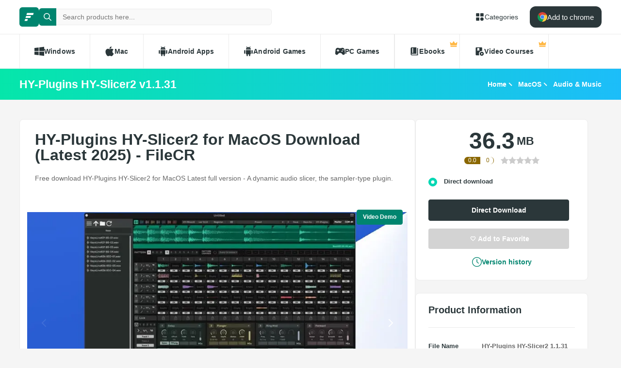

--- FILE ---
content_type: text/html; charset=utf-8
request_url: https://filecr.com/macos/hy-plugins-hyslicer2/
body_size: 16030
content:
<!DOCTYPE html><html lang="en"><head><meta charSet="utf-8"/><meta name="viewport" content="width=device-width"/><meta name="twitter:card" content="summary_large_image"/><meta name="twitter:site" content="@FileCr"/><meta name="twitter:creator" content="@FileCr"/><meta property="og:locale" content="en_US"/><meta property="og:site_name" content="FileCR"/><title>HY-Plugins HY-Slicer2 for MacOS Download (Latest 2025) - FileCR</title><meta name="robots" content="index,follow"/><meta name="description" content="Free download HY-Plugins HY-Slicer2 for MacOS Latest full version - A dynamic audio slicer, the sampler-type plugin."/><meta property="og:title" content="HY-Plugins HY-Slicer2 for MacOS Download (Latest 2025) - FileCR"/><meta property="og:description" content="Free download HY-Plugins HY-Slicer2 for MacOS Latest full version - A dynamic audio slicer, the sampler-type plugin."/><meta property="og:url" content="https://filecr.com/macos/hy-plugins-hyslicer2"/><meta property="og:type" content="article"/><meta property="article:published_time" content="2024-09-03 22:03:00"/><meta property="article:modified_time" content="2025-10-06 10:57:55"/><meta property="article:author" content="Otho Rempel"/><meta property="article:tag" content="Audio Effects"/><meta property="article:tag" content="Audio Editor"/><meta property="article:tag" content="Audio Editing Plugins"/><meta property="og:image" content="https://media.imgcdn.org/repo/2023/08/hy-plugins-hyslicer2/64ef25196326f-hy-plugins-hyslicer2-screenshot1.webp"/><meta property="og:image:alt" content="HY-Plugins HY-Slicer2 v1.1.31"/><meta property="og:image:type" content="image/jpeg"/><meta property="og:image:width" content="836"/><meta property="og:image:height" content="484"/><meta property="og:image" content="https://media.imgcdn.org/repo/2023/08/hy-plugins-hyslicer2/64ef251969104-hy-plugins-hyslicer2-screenshot2.webp"/><meta property="og:image:alt" content="HY-Plugins HY-Slicer2 v1.1.31"/><meta property="og:image:type" content="image/jpeg"/><meta property="og:image:width" content="836"/><meta property="og:image:height" content="484"/><link rel="canonical" href="https://filecr.com/macos/hy-plugins-hyslicer2"/><script type="application/ld+json">{"@context":"https://schema.org","@type":"Article","datePublished":"2024-09-03 22:03:00","description":"Free download HY-Plugins HY-Slicer2 for MacOS Latest full version - A dynamic audio slicer, the sampler-type plugin.","mainEntityOfPage":{"@type":"WebPage","@id":"https://filecr.com/macos/hy-plugins-hyslicer2"},"headline":"HY-Plugins HY-Slicer2 for MacOS Download (Latest 2025) - FileCR","image":["https://media.imgcdn.org/repo/2023/08/hy-plugins-hyslicer2/64ef25196326f-hy-plugins-hyslicer2-screenshot1.webp","https://media.imgcdn.org/repo/2023/08/hy-plugins-hyslicer2/64ef251969104-hy-plugins-hyslicer2-screenshot2.webp"],"dateModified":"2025-10-06 10:57:55","author":[{"@type":"Person","name":"Otho Rempel","url":"/us-en/"}],"publisher":{"@type":"Organization","name":"FileCR","logo":{"@type":"ImageObject","url":"https://filecr.com/logo.png"}},"isAccessibleForFree":true}</script><script type="application/ld+json">{"@context":"https://schema.org","@type":"SoftwareApplication","name":"HY-Plugins HY-Slicer2","url":"https://filecr.com/macos/hy-plugins-hyslicer2","version":"1.1.31","description":"A dynamic audio slicer, the sampler-type plugin","image":"https://media.imgcdn.org/repo/2023/08/hy-plugins-hyslicer2/64ef2516768fa-hy-plugins-hyslicer2-Icon.webp","screenshot":["https://media.imgcdn.org/repo/2023/08/hy-plugins-hyslicer2/64ef25196326f-hy-plugins-hyslicer2-screenshot1.webp","https://media.imgcdn.org/repo/2023/08/hy-plugins-hyslicer2/64ef251969104-hy-plugins-hyslicer2-screenshot2.webp"],"publisher":{"@types":"Organization","name":"HY-Plugins","url":"https://hy-plugins.com/"},"applicationCategory":"Audio &amp; Music","operatingSystem":"MacOS","datePublished":"2024-09-03 22:03:00","dateModified":"2025-10-06 10:57:55","offers":{"@type":"Offer","price":"0.00","priceCurrency":"USD"},"aggregateRating":{"@type":"AggregateRating","reviewCount":1,"bestRating":5,"ratingValue":1}}</script><script type="application/ld+json">{"@context":"https://schema.org","@type":"WebSite","url":"https://filecr.com","potentialAction":[{"@type":"SearchAction","target":"https://filecr.com/search?query={search_term_string}","query-input":"required name=search_term_string"}]}</script><script type="application/ld+json">{"@context":"https://schema.org","@type":"BreadcrumbList","itemListElement":[{"@type":"ListItem","position":"1","item":{"@id":"https://filecr.com/macos","name":"MacOS"}},{"@type":"ListItem","position":"2","item":{"@id":"https://filecr.com/macos/audio-editors","name":"Audio &amp; Music"}}]}</script><link rel="preload" as="image" imageSrcSet="/_next/image/?url=https%3A%2F%2Fmedia.imgcdn.org%2Frepo%2F2023%2F08%2Fhy-plugins-hyslicer2%2F64ef251c5bd62-hy-plugins-hyslicer2-FeatureImage.webp&amp;w=1080&amp;q=75 1x, /_next/image/?url=https%3A%2F%2Fmedia.imgcdn.org%2Frepo%2F2023%2F08%2Fhy-plugins-hyslicer2%2F64ef251c5bd62-hy-plugins-hyslicer2-FeatureImage.webp&amp;w=1920&amp;q=75 2x" fetchpriority="high"/><meta name="next-head-count" content="36"/><meta name="google-site-verification" content="ExL8193-Y-IIV0ZYBPeZVH2GN-tKY7_wo5xXGov1_qk"/><link rel="icon" href="/favicon.png"/><link rel="preload" href="/_next/static/css/e55ef4f217c16d9f.css" as="style"/><link rel="stylesheet" href="/_next/static/css/e55ef4f217c16d9f.css" data-n-g=""/><link rel="preload" href="/_next/static/css/2dbe46fe14a4b4c2.css" as="style"/><link rel="stylesheet" href="/_next/static/css/2dbe46fe14a4b4c2.css" data-n-p=""/><link rel="preload" href="/_next/static/css/2a3dfd2ff48fce35.css" as="style"/><link rel="stylesheet" href="/_next/static/css/2a3dfd2ff48fce35.css" data-n-p=""/><link rel="preload" href="/_next/static/css/d127eb0a3b6ee924.css" as="style"/><link rel="stylesheet" href="/_next/static/css/d127eb0a3b6ee924.css" data-n-p=""/><noscript data-n-css=""></noscript><script defer="" nomodule="" src="/_next/static/chunks/polyfills-42372ed130431b0a.js"></script><script src="/_next/static/chunks/webpack-21856b4bba4a7188.js" defer=""></script><script src="/_next/static/chunks/framework-0cbe3b56a5f66701.js" defer=""></script><script src="/_next/static/chunks/main-8b99947cf8517f20.js" defer=""></script><script src="/_next/static/chunks/pages/_app-2c2b28f0702cbfcb.js" defer=""></script><script src="/_next/static/chunks/229-68220457263d81f2.js" defer=""></script><script src="/_next/static/chunks/297-3aadb0264d95ef93.js" defer=""></script><script src="/_next/static/chunks/58-4f9d48cb37e5016f.js" defer=""></script><script src="/_next/static/chunks/50-7ce0aefb7717b53d.js" defer=""></script><script src="/_next/static/chunks/325-d924ee7ecca49220.js" defer=""></script><script src="/_next/static/chunks/385-9a907f5ec0a3e6cc.js" defer=""></script><script src="/_next/static/chunks/124-94b9d5fe22581666.js" defer=""></script><script src="/_next/static/chunks/pages/%5BcategorySlug%5D/%5BpostSlug%5D-8690fd048799749c.js" defer=""></script><script src="/_next/static/l7GlYqq9MCmYFktRtqLa7/_buildManifest.js" defer=""></script><script src="/_next/static/l7GlYqq9MCmYFktRtqLa7/_ssgManifest.js" defer=""></script></head><body><div id="__next"><header class="header_wrap__mGxe1"><div class="container "><nav class="header_nav__jqNm7"><a aria-label="FileCR - THE BIGGEST SOFTWARE STORE" class="header_logo__nodcL" href="/us-en/"><svg xmlns="http://www.w3.org/2000/svg" xml:space="preserve" fill="#fff" viewBox="0 0 1366 1204.41" class="icon" style="--icon-size:20px"><switch><g><path d="M386.89 47.18h939.13l-82.81 274.95H300.76zM256.5 467.89h686.45l-82.81 274.95H170.37zm-130.39 420.7h382.98l-82.82 274.96H39.98z" class="logo_svg__st0"></path></g></switch></svg></a><div class="search_wrap___OBMJ"><form class="header--search"><input type="text" class="search_input__yIfS8" placeholder="Search products here..." autoComplete="off" value=""/><button class="search_submit__JKzQE" type="submit" aria-label="search button"><svg xmlns="http://www.w3.org/2000/svg" viewBox="0 0 461.516 461.516" class="icon" style="--icon-size:16px"><path xmlns="http://www.w3.org/2000/svg" d="M185.746 371.332a185.3 185.3 0 0 0 113.866-39.11L422.39 455c9.172 8.858 23.787 8.604 32.645-.568 8.641-8.947 8.641-23.131 0-32.077L332.257 299.577c62.899-80.968 48.252-197.595-32.716-260.494S101.947-9.169 39.048 71.799-9.204 269.394 71.764 332.293a185.64 185.64 0 0 0 113.982 39.039M87.095 87.059c54.484-54.485 142.82-54.486 197.305-.002s54.486 142.82.002 197.305-142.82 54.486-197.305.002l-.002-.002c-54.484-54.087-54.805-142.101-.718-196.585z" data-original="#000000"></path></svg></button><button class="search_close__AhKS9" type="reset" aria-label="search clear"><svg xmlns="http://www.w3.org/2000/svg" viewBox="0 0 329.269 329" class="icon" style="--icon-size:20px"><path d="M194.8 164.77 323.013 36.555c8.343-8.34 8.343-21.825 0-30.164-8.34-8.34-21.825-8.34-30.164 0L164.633 134.605 36.422 6.391c-8.344-8.34-21.824-8.34-30.164 0-8.344 8.34-8.344 21.824 0 30.164l128.21 128.215L6.259 292.984c-8.344 8.34-8.344 21.825 0 30.164a21.27 21.27 0 0 0 15.082 6.25c5.46 0 10.922-2.09 15.082-6.25l128.21-128.214 128.216 128.214a21.27 21.27 0 0 0 15.082 6.25c5.46 0 10.922-2.09 15.082-6.25 8.343-8.34 8.343-21.824 0-30.164zm0 0"></path></svg></button></form></div><a class="header_link__ohosR" href="/navigation/ms-windows/"><svg xmlns="http://www.w3.org/2000/svg" viewBox="0 0 64 64" class="icon" style="--icon-size:20px"><path d="M29 11v14a4 4 0 0 1-4 4H11a4 4 0 0 1-4-4V11a4 4 0 0 1 4-4h14a4 4 0 0 1 4 4m24-4H39a4 4 0 0 0-4 4v14a4 4 0 0 0 4 4h14a4 4 0 0 0 4-4V11a4 4 0 0 0-4-4M25 35H11a4 4 0 0 0-4 4v14a4 4 0 0 0 4 4h14a4 4 0 0 0 4-4V39a4 4 0 0 0-4-4m21 0a11 11 0 1 0 11 11 11 11 0 0 0-11-11"></path></svg><span>Categories</span></a><button class="burger-menu " type="button" aria-label="burger menu"><span></span></button></nav></div><div class="menu_wrap__ntHWM"><div class="container"><nav class="menu_menu__NlimN menu"><a class="menu_link__lDtKC" href="/ms-windows/"><svg xmlns="http://www.w3.org/2000/svg" viewBox="0 0 512 512" class="icon" style="--icon-size:20px"><path d="M0 80v160h224V52zm256-32v192h256V16zm0 224v192l256 32V272zM0 272v160l224 28V272z"></path></svg><span>Windows</span></a><a class="menu_link__lDtKC" href="/macos/"><svg xmlns="http://www.w3.org/2000/svg" viewBox="0 0 512.003 512.003" class="icon" style="--icon-size:20px"><path d="M351.98 0c-27.296 1.888-59.2 19.36-77.792 42.112-16.96 20.64-30.912 51.296-25.472 81.088 29.824.928 60.64-16.96 78.496-40.096 16.704-21.536 29.344-52 24.768-83.104"></path><path d="M459.852 171.776c-26.208-32.864-63.04-51.936-97.824-51.936-45.92 0-65.344 21.984-97.248 21.984-32.896 0-57.888-21.92-97.6-21.92-39.008 0-80.544 23.84-106.88 64.608-37.024 57.408-30.688 165.344 29.312 257.28 21.472 32.896 50.144 69.888 87.648 70.208 33.376.32 42.784-21.408 88-21.632 45.216-.256 53.792 21.92 87.104 21.568 37.536-.288 67.776-41.28 89.248-74.176 15.392-23.584 21.12-35.456 33.056-62.08-86.816-33.056-100.736-156.512-14.816-203.904"></path></svg><span>Mac</span></a><a class="menu_link__lDtKC" href="/android/"><svg xmlns="http://www.w3.org/2000/svg" viewBox="0 0 512.007 512.007" class="icon" style="--icon-size:20px"><path d="M64.004 192.007c-17.664 0-32 14.336-32 32v128c0 17.664 14.336 32 32 32s32-14.336 32-32v-128c0-17.664-14.336-32-32-32m384 0c-17.664 0-32 14.336-32 32v128c0 17.664 14.336 32 32 32s32-14.336 32-32v-128c0-17.664-14.336-32-32-32m-320 1.856v192c0 17.664 14.336 32 32 32v62.144c0 17.664 14.336 32 32 32s32-14.336 32-32v-62.144h64v62.144c0 17.664 14.336 32 32 32s32-14.336 32-32v-62.144c17.664 0 32-14.336 32-32v-192zm0-33.856h256c0-40.32-19.008-75.84-48.128-99.296l28.48-34.528c5.632-6.816 4.672-16.896-2.144-22.528-6.848-5.6-16.896-4.672-22.528 2.144l-31.136 37.728c-16.064-7.264-33.76-11.52-52.544-11.52-19.04 0-36.96 4.416-53.184 11.904L172.516 6.023c-5.536-6.88-15.584-8.032-22.496-2.496-6.88 5.536-8 15.584-2.496 22.496l28.096 35.136c-28.832 23.456-47.616 58.784-47.616 98.848m160-80c8.832 0 16 7.168 16 16s-7.168 16-16 16-16-7.168-16-16 7.168-16 16-16m-64 0c8.832 0 16 7.168 16 16s-7.168 16-16 16-16-7.168-16-16 7.168-16 16-16"></path></svg><span>Android Apps</span></a><a class="menu_link__lDtKC" href="/android-games/"><svg xmlns="http://www.w3.org/2000/svg" viewBox="0 0 512.007 512.007" class="icon" style="--icon-size:20px"><path d="M64.004 192.007c-17.664 0-32 14.336-32 32v128c0 17.664 14.336 32 32 32s32-14.336 32-32v-128c0-17.664-14.336-32-32-32m384 0c-17.664 0-32 14.336-32 32v128c0 17.664 14.336 32 32 32s32-14.336 32-32v-128c0-17.664-14.336-32-32-32m-320 1.856v192c0 17.664 14.336 32 32 32v62.144c0 17.664 14.336 32 32 32s32-14.336 32-32v-62.144h64v62.144c0 17.664 14.336 32 32 32s32-14.336 32-32v-62.144c17.664 0 32-14.336 32-32v-192zm0-33.856h256c0-40.32-19.008-75.84-48.128-99.296l28.48-34.528c5.632-6.816 4.672-16.896-2.144-22.528-6.848-5.6-16.896-4.672-22.528 2.144l-31.136 37.728c-16.064-7.264-33.76-11.52-52.544-11.52-19.04 0-36.96 4.416-53.184 11.904L172.516 6.023c-5.536-6.88-15.584-8.032-22.496-2.496-6.88 5.536-8 15.584-2.496 22.496l28.096 35.136c-28.832 23.456-47.616 58.784-47.616 98.848m160-80c8.832 0 16 7.168 16 16s-7.168 16-16 16-16-7.168-16-16 7.168-16 16-16m-64 0c8.832 0 16 7.168 16 16s-7.168 16-16 16-16-7.168-16-16 7.168-16 16-16"></path></svg><span>Android Games</span></a><a class="menu_link__lDtKC" href="/pc-games/"><svg xmlns="http://www.w3.org/2000/svg" viewBox="0 0 512 512" class="icon" style="--icon-size:20px"><path d="M512 363.78c-1.2-66.8-9.09-134.35-22.03-202.53-10.54-47.37-48.46-89.56-109.05-92.65-44.73-1.84-53.38 23.64-104.06 23.15-13.88-.09-27.75-.09-41.63 0-50.69.49-59.36-24.99-104.07-23.15-60.6 3.09-99.7 45.17-109.09 92.65C9.12 229.43 1.23 296.97.04 363.77c-.29 46.51 45.63 77.45 75.93 79.57 58.53 4.42 105.03-98.79 140.46-98.8 26.41.15 52.81.16 79.22 0 35.44 0 81.9 103.23 140.47 98.81 30.29-2.12 77.4-33.27 75.89-79.57zM190.94 233.44h-27.3v27.3c0 11.52-9.34 20.86-20.86 20.86s-20.86-9.34-20.86-20.86v-27.3h-27.3c-11.52 0-20.86-9.34-20.86-20.86s9.34-20.86 20.86-20.86h27.3v-27.3c0-11.52 9.34-20.86 20.86-20.86s20.86 9.34 20.86 20.86v27.3h27.3c11.52 0 20.86 9.34 20.86 20.86s-9.34 20.86-20.86 20.86m168.57 48.15c-16.33.44-29.91-12.46-30.35-28.78-.43-16.38 12.48-29.98 28.8-30.4 16.34-.41 29.94 12.48 30.36 28.82.41 16.34-12.48 29.94-28.81 30.36m49.25-78.85c-16.33.46-29.94-12.45-30.39-28.78-.41-16.36 12.48-29.94 28.82-30.39 16.36-.43 29.94 12.48 30.38 28.82.43 16.33-12.49 29.94-28.81 30.35"></path></svg><span>PC Games</span></a><span class="menu_link__lDtKC"><svg xmlns="http://www.w3.org/2000/svg" fill="#5f6368" viewBox="0 -960 960 960" class="icon" style="--icon-size:20px"><path d="M280-320h80v-480h-80zM240-80q-50 0-85-35t-35-85v-560q0-50 35-85t85-35h440v640H240q-17 0-28.5 11.5T200-200t11.5 28.5T240-160h520v-640h80v720z"></path></svg><span>Ebooks</span><span class="menu_private__eB2_4"><svg xmlns="http://www.w3.org/2000/svg" viewBox="0 0 32 32" class="icon" style="--icon-size:16px"><path fill="#ffb743" d="M2.837 20.977 1.012 9.115c-.135-.876.863-1.474 1.572-.942l5.686 4.264a1.36 1.36 0 0 0 1.945-.333l4.734-7.1c.5-.75 1.602-.75 2.102 0l4.734 7.1a1.36 1.36 0 0 0 1.945.333l5.686-4.264c.71-.532 1.707.066 1.572.942l-1.825 11.862zm24.953 6.582H4.21a1.373 1.373 0 0 1-1.373-1.373v-3.015h26.326v3.015c0 .758-.615 1.373-1.373 1.373"></path></svg></span></span><span class="menu_link__lDtKC"><svg xmlns="http://www.w3.org/2000/svg" fill="#5f6368" viewBox="0 -960 960 960" class="icon" style="--icon-size:20px"><path d="M280-800v280l100-60 100 60v-280zM720-40q-83 0-141.5-58.5T520-240t58.5-141.5T720-440t141.5 58.5T920-240 861.5-98.5 720-40m-50-100 160-100-160-100zM440-240.27q0 43.27 13.5 83.77T490-80H200q-33 0-56.5-23.5T120-160v-640q0-33 23.5-56.5T200-880h480q33 0 56.5 23.5T760-800v282q-10.06-1-20.13-1.5-10.06-.5-20.13-.5Q603-520 521.5-438.5 440-356.99 440-240.27"></path></svg><span>Video Courses</span><span class="menu_private__eB2_4"><svg xmlns="http://www.w3.org/2000/svg" viewBox="0 0 32 32" class="icon" style="--icon-size:16px"><path fill="#ffb743" d="M2.837 20.977 1.012 9.115c-.135-.876.863-1.474 1.572-.942l5.686 4.264a1.36 1.36 0 0 0 1.945-.333l4.734-7.1c.5-.75 1.602-.75 2.102 0l4.734 7.1a1.36 1.36 0 0 0 1.945.333l5.686-4.264c.71-.532 1.707.066 1.572.942l-1.825 11.862zm24.953 6.582H4.21a1.373 1.373 0 0 1-1.373-1.373v-3.015h26.326v3.015c0 .758-.615 1.373-1.373 1.373"></path></svg></span></span></nav></div></div></header><div class="header_wrap__Hn4J0"><div class="container "><div class="header_container__VAc0d"><h1 class="header_title__wmc1e">HY-Plugins HY-Slicer2 v1.1.31</h1><ul class="breadcrumbs_wrap__qBADP"><li><a href="/us-en/">Home</a></li><li><a href="/macos/">MacOS</a></li><li><a href="/macos/audio-editors/">Audio &amp; Music</a></li></ul></div></div></div><div class="container mp-0"><div class="content"><main class="main"><div class="post-wrap"><article><h2>HY-Plugins HY-Slicer2 for MacOS Download (Latest 2025) - FileCR</h2><p>Free download HY-Plugins HY-Slicer2 for MacOS Latest full version - A dynamic audio slicer, the sampler-type plugin.</p></article><div class="slider"><div><a data-fancybox="true" href="https://youtu.be/KnPr6HkYkF8" target="_blank" rel="noreferrer" class="btn-primary slider-cta">Video Demo</a></div><div class="swiper"><div class="swiper-wrapper"><div class="swiper-slide"><img alt="Screenshot" fetchpriority="high" width="836" height="484" decoding="async" data-nimg="1" class="slider-image" style="color:transparent;max-width:100%;object-fit:contain;background-size:contain;background-position:50% 50%;background-repeat:no-repeat;background-image:url(&quot;data:image/svg+xml;charset=utf-8,%3Csvg xmlns=&#x27;http://www.w3.org/2000/svg&#x27; viewBox=&#x27;0 0 836 484&#x27;%3E%3Cfilter id=&#x27;b&#x27; color-interpolation-filters=&#x27;sRGB&#x27;%3E%3CfeGaussianBlur stdDeviation=&#x27;20&#x27;/%3E%3CfeColorMatrix values=&#x27;1 0 0 0 0 0 1 0 0 0 0 0 1 0 0 0 0 0 100 -1&#x27; result=&#x27;s&#x27;/%3E%3CfeFlood x=&#x27;0&#x27; y=&#x27;0&#x27; width=&#x27;100%25&#x27; height=&#x27;100%25&#x27;/%3E%3CfeComposite operator=&#x27;out&#x27; in=&#x27;s&#x27;/%3E%3CfeComposite in2=&#x27;SourceGraphic&#x27;/%3E%3CfeGaussianBlur stdDeviation=&#x27;20&#x27;/%3E%3C/filter%3E%3Cimage width=&#x27;100%25&#x27; height=&#x27;100%25&#x27; x=&#x27;0&#x27; y=&#x27;0&#x27; preserveAspectRatio=&#x27;none&#x27; style=&#x27;filter: url(%23b);&#x27; href=&#x27;[data-uri]&#x27;/%3E%3C/svg%3E&quot;)" srcSet="/_next/image/?url=https%3A%2F%2Fmedia.imgcdn.org%2Frepo%2F2023%2F08%2Fhy-plugins-hyslicer2%2F64ef251c5bd62-hy-plugins-hyslicer2-FeatureImage.webp&amp;w=1080&amp;q=75 1x, /_next/image/?url=https%3A%2F%2Fmedia.imgcdn.org%2Frepo%2F2023%2F08%2Fhy-plugins-hyslicer2%2F64ef251c5bd62-hy-plugins-hyslicer2-FeatureImage.webp&amp;w=1920&amp;q=75 2x" src="/_next/image/?url=https%3A%2F%2Fmedia.imgcdn.org%2Frepo%2F2023%2F08%2Fhy-plugins-hyslicer2%2F64ef251c5bd62-hy-plugins-hyslicer2-FeatureImage.webp&amp;w=1920&amp;q=75"/></div><div class="swiper-slide"><img alt="Screenshot" loading="lazy" width="836" height="484" decoding="async" data-nimg="1" class="slider-image" style="color:transparent;max-width:100%;object-fit:contain;background-size:contain;background-position:50% 50%;background-repeat:no-repeat;background-image:url(&quot;data:image/svg+xml;charset=utf-8,%3Csvg xmlns=&#x27;http://www.w3.org/2000/svg&#x27; viewBox=&#x27;0 0 836 484&#x27;%3E%3Cfilter id=&#x27;b&#x27; color-interpolation-filters=&#x27;sRGB&#x27;%3E%3CfeGaussianBlur stdDeviation=&#x27;20&#x27;/%3E%3CfeColorMatrix values=&#x27;1 0 0 0 0 0 1 0 0 0 0 0 1 0 0 0 0 0 100 -1&#x27; result=&#x27;s&#x27;/%3E%3CfeFlood x=&#x27;0&#x27; y=&#x27;0&#x27; width=&#x27;100%25&#x27; height=&#x27;100%25&#x27;/%3E%3CfeComposite operator=&#x27;out&#x27; in=&#x27;s&#x27;/%3E%3CfeComposite in2=&#x27;SourceGraphic&#x27;/%3E%3CfeGaussianBlur stdDeviation=&#x27;20&#x27;/%3E%3C/filter%3E%3Cimage width=&#x27;100%25&#x27; height=&#x27;100%25&#x27; x=&#x27;0&#x27; y=&#x27;0&#x27; preserveAspectRatio=&#x27;none&#x27; style=&#x27;filter: url(%23b);&#x27; href=&#x27;[data-uri]&#x27;/%3E%3C/svg%3E&quot;)" srcSet="/_next/image/?url=https%3A%2F%2Fmedia.imgcdn.org%2Frepo%2F2023%2F08%2Fhy-plugins-hyslicer2%2F64ef25196326f-hy-plugins-hyslicer2-screenshot1.webp&amp;w=1080&amp;q=75 1x, /_next/image/?url=https%3A%2F%2Fmedia.imgcdn.org%2Frepo%2F2023%2F08%2Fhy-plugins-hyslicer2%2F64ef25196326f-hy-plugins-hyslicer2-screenshot1.webp&amp;w=1920&amp;q=75 2x" src="/_next/image/?url=https%3A%2F%2Fmedia.imgcdn.org%2Frepo%2F2023%2F08%2Fhy-plugins-hyslicer2%2F64ef25196326f-hy-plugins-hyslicer2-screenshot1.webp&amp;w=1920&amp;q=75"/></div><div class="swiper-slide"><img alt="Screenshot" loading="lazy" width="836" height="484" decoding="async" data-nimg="1" class="slider-image" style="color:transparent;max-width:100%;object-fit:contain;background-size:contain;background-position:50% 50%;background-repeat:no-repeat;background-image:url(&quot;data:image/svg+xml;charset=utf-8,%3Csvg xmlns=&#x27;http://www.w3.org/2000/svg&#x27; viewBox=&#x27;0 0 836 484&#x27;%3E%3Cfilter id=&#x27;b&#x27; color-interpolation-filters=&#x27;sRGB&#x27;%3E%3CfeGaussianBlur stdDeviation=&#x27;20&#x27;/%3E%3CfeColorMatrix values=&#x27;1 0 0 0 0 0 1 0 0 0 0 0 1 0 0 0 0 0 100 -1&#x27; result=&#x27;s&#x27;/%3E%3CfeFlood x=&#x27;0&#x27; y=&#x27;0&#x27; width=&#x27;100%25&#x27; height=&#x27;100%25&#x27;/%3E%3CfeComposite operator=&#x27;out&#x27; in=&#x27;s&#x27;/%3E%3CfeComposite in2=&#x27;SourceGraphic&#x27;/%3E%3CfeGaussianBlur stdDeviation=&#x27;20&#x27;/%3E%3C/filter%3E%3Cimage width=&#x27;100%25&#x27; height=&#x27;100%25&#x27; x=&#x27;0&#x27; y=&#x27;0&#x27; preserveAspectRatio=&#x27;none&#x27; style=&#x27;filter: url(%23b);&#x27; href=&#x27;[data-uri]&#x27;/%3E%3C/svg%3E&quot;)" srcSet="/_next/image/?url=https%3A%2F%2Fmedia.imgcdn.org%2Frepo%2F2023%2F08%2Fhy-plugins-hyslicer2%2F64ef251969104-hy-plugins-hyslicer2-screenshot2.webp&amp;w=1080&amp;q=75 1x, /_next/image/?url=https%3A%2F%2Fmedia.imgcdn.org%2Frepo%2F2023%2F08%2Fhy-plugins-hyslicer2%2F64ef251969104-hy-plugins-hyslicer2-screenshot2.webp&amp;w=1920&amp;q=75 2x" src="/_next/image/?url=https%3A%2F%2Fmedia.imgcdn.org%2Frepo%2F2023%2F08%2Fhy-plugins-hyslicer2%2F64ef251969104-hy-plugins-hyslicer2-screenshot2.webp&amp;w=1920&amp;q=75"/></div></div><div class="swiper-button-prev"></div><div class="swiper-button-next"></div></div></div><article class="article"><p>Free Download HY-Plugins HY-Slicer2 full version standalone offline installer for macOS. It is a dynamic audio manipulation tool with 8 different slicer units.</p>
<h2>Overview of HY-Plugins HY-Slicer2 for macOS</h2>
<p>In the world of digital music production, creativity knows no bounds. And when it comes to adding unique twists to audio tracks, the HY-Slicer2 by HY-Plugins emerges as an indispensable tool. This advanced audio manipulation plugin offers various features that open new avenues for musicians, producers, and sound designers to experiment and innovate.</p>
<h3>Features of HY-Plugins HY-Slicer2 for macOS</h3>
<ul>
<li>8 slicer units</li>
<li>5 sampler tracks</li>
<li>Built-in grid sequencer for triggering sliced samples</li>
<li>Step FX (4 multi-effect units)</li>
<li>Master FX (EQ, Compressor, Clipper)</li>
<li>Sample browser</li>
<li>MIDI Integration</li>
<li>Real-time Effects Processing</li>
<li>Seamless Looping</li>
</ul>
<h3>Technical Details and System Requirements</h3>
<ul>
<li>macOS 10.12 or higher</li>
<li>Universal Binary 2 with native Apple M1 support</li>
<li>VST2, VST3, AU 64bit only</li>
</ul>
<h3>FAQs</h3>
<p>1. Can I use HY-Slicer2 with any DAW on macOS?<br />Yes, HY-Slicer2 supports AU and VST plugin formats, making it compatible with various digital audio workstations (DAWs) on macOS.</p>
<p>2. Is MIDI integration essential for using the plugin effectively?<br />While MIDI integration enhances the plugin's capabilities, it's not essential. You can still use HY-Slicer2 solely within your DAW without MIDI control.</p>
<p>3. Can I create my custom slices?<br />Absolutely. HY-Slicer2 allows users to manually define slice points, giving you full control over the audio segmentation.</p>
<p>4. Does HY-Slicer2 work in real-time?<br />Yes, the plugin performs real-time audio slicing and effects processing, providing instant feedback as you manipulate your audio.</p>
<h3>Conclusion</h3>
<p>HY-Plugins HY-Slicer2 is a testament to the boundless possibilities of audio manipulation in the digital age. With intuitive slicing, real-time effects processing, MIDI integration, and more, this macOS plugin empowers musicians, producers, and sound designers to explore uncharted sonic territories.</p></article></div><div class="post-wrap" id="version-history"><div class="section-title"><h2>Previous version</h2></div><div class="version_container__AzKJd"><div class="version_wrap__qxVJ5 version_header__zdZwi"><div class="version_release__w0xa8">date</div><div class="version_info__dp9l1">Additional info</div><div class="version_download__1ijPo">downloads</div></div><div class="version_list__d0_6o  "><div class="version_wrap__qxVJ5"><div class="version_release__w0xa8"></div><div class="version_info__dp9l1"><div class="version_info-item__R8xI_"><span class="version_label___AY9a">File Name<!-- -->:</span><span class="version_data__xEat3">HY-Plugins HY-Slicer2 v1.1.0 macOS</span></div><div class="version_info-item__R8xI_"><span class="version_label___AY9a">Version<!-- -->:</span><span class="version_data__xEat3">1.1.0</span></div></div><div class="version_downloads__E6kpN"><button class="version_download__1ijPo" data-tooltip-id="Internal-:Rnmjcuem:" data-tooltip-content="Direct Download"><span class="version_download-icon__lcodZ"><svg xmlns="http://www.w3.org/2000/svg" viewBox="0 0 475.078 475.077" class="icon" style="--icon-size:14px"><g xmlns="http://www.w3.org/2000/svg"><path d="M467.083 318.627c-5.324-5.328-11.8-7.994-19.41-7.994H315.195l-38.828 38.827q-16.56 15.987-38.828 15.988c-14.843 0-27.789-5.324-38.828-15.988l-38.543-38.827H27.408c-7.612 0-14.083 2.669-19.414 7.994Q0 326.619 0 338.044v91.358q0 11.42 7.994 19.414 7.995 7.991 19.414 7.99h420.266c7.61 0 14.086-2.662 19.41-7.99q7.996-7.993 7.994-19.414v-91.358c0-7.617-2.662-14.089-7.995-19.417m-107.058 96.214q-5.431 5.425-12.854 5.424c-7.423-.001-9.227-1.807-12.847-5.424q-5.421-5.425-5.421-12.844c0-4.948 1.807-9.236 5.421-12.847 3.62-3.62 7.898-5.431 12.847-5.431s9.232 1.811 12.854 5.431c3.613 3.61 5.421 7.898 5.421 12.847q0 7.418-5.421 12.844m73.084 0q-5.422 5.425-12.848 5.424-7.421 0-12.847-5.424-5.42-5.425-5.42-12.844c0-4.948 1.807-9.236 5.42-12.847q5.425-5.43 12.847-5.431c7.422-.001 9.233 1.811 12.848 5.431 3.617 3.61 5.427 7.898 5.427 12.847q.001 7.418-5.427 12.844" data-original="#000000"></path><path d="M224.692 323.479q5.142 5.42 12.847 5.421c5.141 0 9.418-1.808 12.847-5.421l127.907-127.908q8.85-8.28 3.997-19.986-4.847-11.13-16.844-11.136h-73.091V36.543c0-4.948-1.811-9.231-5.421-12.847q-5.429-5.426-12.847-5.426h-73.096q-7.42 0-12.847 5.426-5.423 5.424-5.424 12.847V164.45h-73.089c-7.998 0-13.61 3.715-16.846 11.136-3.234 7.801-1.903 14.467 3.999 19.986z" data-original="#000000"></path></g></svg></span><span class="version_download-size__xw7JY">30.2<!-- --> <!-- -->mb</span></button></div></div></div></div></div><div class="post-wrap"><div class="section-title"><h2>Comments</h2></div><div class="comment_form-wrap__hSvRJ"><h3 class="comment_form-title__Cd864">Leave a comment</h3><p>Your email address will not be published. Required fields are marked *</p><form class="comment_form__CqDYW"><div class="comment_form-group__wt4lJ"><div class="comment_form-input__sXwzF"><label for="">Name *</label><input type="text" placeholder="Name" name="name"/></div><div class="comment_form-input__sXwzF"><label for="">Email *</label><input type="email" placeholder="Email" name="email"/></div></div><div class="comment_form-group__wt4lJ"><div class="comment_form-input__sXwzF"><label for="">Message *</label><textarea placeholder="Write your comment here..." name="message"></textarea></div></div><button class="btn-primary large btn-loading "><svg xmlns="http://www.w3.org/2000/svg" viewBox="0 0 548.244 548.244" class="icon" style="--icon-size:20px"><path fill-rule="evenodd" d="M392.19 156.054 211.268 281.667 22.032 218.58C8.823 214.168-.076 201.775 0 187.852s9.078-26.24 22.338-30.498L506.15 1.549c11.5-3.697 24.123-.663 32.666 7.88s11.577 21.165 7.879 32.666L390.89 525.906c-4.258 13.26-16.575 22.261-30.498 22.338-13.923.076-26.316-8.823-30.728-22.032l-63.393-190.153z" clip-rule="evenodd"></path></svg><span class="text">Post Comment</span></button></form></div><div class="comment_list__iYlX2"></div></div></main><aside class="sidebar"><div class="widget_wrap__lfits  download-info md-none"><div class="download-ratings"><div class="showcase"><span class="average">0.0</span><span class="count">0</span></div><div class="ratings  "><span class="rating-star star "><svg viewBox="0 0 320 320"><path d="M165.3 11.05c-3.1 79.48-3.98 123.32-4.15 149.07-.04 5.55-.18 29.05-.35 53.68l-.35 49.47c-30.99 16.27-61.97 32.53-92.96 48.8-3.76 1.98-8.16-1.22-7.44-5.41L77.4 205.54c.29-1.66-.27-3.36-1.48-4.54L2.45 129.38c-3.04-2.97-1.36-8.14 2.84-8.75l101.54-14.76a5.116 5.116 0 003.86-2.81l45.41-92.01c1.89-3.81 7.32-3.81 9.2 0z" class="half-star"></path><path d="M165.25 11.05l45.41 92.01a5.163 5.163 0 003.86 2.81l101.54 14.76c4.21.61 5.89 5.78 2.84 8.75L245.43 201a5.149 5.149 0 00-1.48 4.54l17.35 101.13c.72 4.19-3.68 7.38-7.44 5.41-31.85-15.92-63.7-31.83-95.54-47.75-.56-35.79-1.01-71.58-1.37-107.37-.48-48.63-.78-97.27-.9-145.91 1.88-3.81 7.32-3.81 9.2 0z" class="half-star"></path></svg></span><span class="rating-star star "><svg viewBox="0 0 320 320"><path d="M165.3 11.05c-3.1 79.48-3.98 123.32-4.15 149.07-.04 5.55-.18 29.05-.35 53.68l-.35 49.47c-30.99 16.27-61.97 32.53-92.96 48.8-3.76 1.98-8.16-1.22-7.44-5.41L77.4 205.54c.29-1.66-.27-3.36-1.48-4.54L2.45 129.38c-3.04-2.97-1.36-8.14 2.84-8.75l101.54-14.76a5.116 5.116 0 003.86-2.81l45.41-92.01c1.89-3.81 7.32-3.81 9.2 0z" class="half-star"></path><path d="M165.25 11.05l45.41 92.01a5.163 5.163 0 003.86 2.81l101.54 14.76c4.21.61 5.89 5.78 2.84 8.75L245.43 201a5.149 5.149 0 00-1.48 4.54l17.35 101.13c.72 4.19-3.68 7.38-7.44 5.41-31.85-15.92-63.7-31.83-95.54-47.75-.56-35.79-1.01-71.58-1.37-107.37-.48-48.63-.78-97.27-.9-145.91 1.88-3.81 7.32-3.81 9.2 0z" class="half-star"></path></svg></span><span class="rating-star star "><svg viewBox="0 0 320 320"><path d="M165.3 11.05c-3.1 79.48-3.98 123.32-4.15 149.07-.04 5.55-.18 29.05-.35 53.68l-.35 49.47c-30.99 16.27-61.97 32.53-92.96 48.8-3.76 1.98-8.16-1.22-7.44-5.41L77.4 205.54c.29-1.66-.27-3.36-1.48-4.54L2.45 129.38c-3.04-2.97-1.36-8.14 2.84-8.75l101.54-14.76a5.116 5.116 0 003.86-2.81l45.41-92.01c1.89-3.81 7.32-3.81 9.2 0z" class="half-star"></path><path d="M165.25 11.05l45.41 92.01a5.163 5.163 0 003.86 2.81l101.54 14.76c4.21.61 5.89 5.78 2.84 8.75L245.43 201a5.149 5.149 0 00-1.48 4.54l17.35 101.13c.72 4.19-3.68 7.38-7.44 5.41-31.85-15.92-63.7-31.83-95.54-47.75-.56-35.79-1.01-71.58-1.37-107.37-.48-48.63-.78-97.27-.9-145.91 1.88-3.81 7.32-3.81 9.2 0z" class="half-star"></path></svg></span><span class="rating-star star "><svg viewBox="0 0 320 320"><path d="M165.3 11.05c-3.1 79.48-3.98 123.32-4.15 149.07-.04 5.55-.18 29.05-.35 53.68l-.35 49.47c-30.99 16.27-61.97 32.53-92.96 48.8-3.76 1.98-8.16-1.22-7.44-5.41L77.4 205.54c.29-1.66-.27-3.36-1.48-4.54L2.45 129.38c-3.04-2.97-1.36-8.14 2.84-8.75l101.54-14.76a5.116 5.116 0 003.86-2.81l45.41-92.01c1.89-3.81 7.32-3.81 9.2 0z" class="half-star"></path><path d="M165.25 11.05l45.41 92.01a5.163 5.163 0 003.86 2.81l101.54 14.76c4.21.61 5.89 5.78 2.84 8.75L245.43 201a5.149 5.149 0 00-1.48 4.54l17.35 101.13c.72 4.19-3.68 7.38-7.44 5.41-31.85-15.92-63.7-31.83-95.54-47.75-.56-35.79-1.01-71.58-1.37-107.37-.48-48.63-.78-97.27-.9-145.91 1.88-3.81 7.32-3.81 9.2 0z" class="half-star"></path></svg></span><span class="rating-star star "><svg viewBox="0 0 320 320"><path d="M165.3 11.05c-3.1 79.48-3.98 123.32-4.15 149.07-.04 5.55-.18 29.05-.35 53.68l-.35 49.47c-30.99 16.27-61.97 32.53-92.96 48.8-3.76 1.98-8.16-1.22-7.44-5.41L77.4 205.54c.29-1.66-.27-3.36-1.48-4.54L2.45 129.38c-3.04-2.97-1.36-8.14 2.84-8.75l101.54-14.76a5.116 5.116 0 003.86-2.81l45.41-92.01c1.89-3.81 7.32-3.81 9.2 0z" class="half-star"></path><path d="M165.25 11.05l45.41 92.01a5.163 5.163 0 003.86 2.81l101.54 14.76c4.21.61 5.89 5.78 2.84 8.75L245.43 201a5.149 5.149 0 00-1.48 4.54l17.35 101.13c.72 4.19-3.68 7.38-7.44 5.41-31.85-15.92-63.7-31.83-95.54-47.75-.56-35.79-1.01-71.58-1.37-107.37-.48-48.63-.78-97.27-.9-145.91 1.88-3.81 7.32-3.81 9.2 0z" class="half-star"></path></svg></span></div></div><div class="filter-options"><div class="other-buttons"><button disabled="" type="button" aria-label="Add to Favorite" class="btn fav  loading"><svg xmlns="http://www.w3.org/2000/svg" viewBox="0 -960 960 960" class="icon" style="--icon-size:20px"><path d="m479.435-93.999-71.001-63.87Q305.173-250.565 237.76-318.26q-67.413-67.696-106.696-121.609-39.282-53.913-55.065-99.609T60.216-634q0-102.453 68.504-171.118 68.503-68.666 170.715-68.666 51.396 0 97.85 19.739t82.15 56.913q35.695-37.174 82.15-56.913 46.454-19.739 97.85-19.739 102.694 0 171.521 68.666Q899.784-736.453 899.784-634q0 48.261-15.5 93.957t-55.066 99.326q-39.565 53.63-107.261 121.609-67.695 67.978-171.522 161.239zm0-142.48q94.869-86 156.021-146.087 61.153-60.086 96.305-104.739 35.152-44.652 48.587-78.822 13.434-34.17 13.434-67.859 0-57.753-38.307-95.775-38.307-38.021-95.768-38.021-45.011 0-83.881 26.5t-53.869 67.5h-84.479q-14.732-41-54.018-67.5t-83.871-26.5q-56.917 0-94.861 38.021T166.783-634q0 34.297 13.683 69.084t48.87 79.373q35.186 44.586 95.773 104.391 60.587 59.804 154.326 144.673m1.13-265.651"></path></svg><span>Add to Favorite</span></button></div></div><a href="#version-history" class="link-light" style="display:flex;align-items:center;gap:10px"><svg xmlns="http://www.w3.org/2000/svg" viewBox="0 0 359.286 359.286" class="icon" style="--icon-size:20px"><path d="M179.643 359.286c99.043 0 179.643-80.6 179.643-179.643S278.687 0 179.643 0 0 80.6 0 179.643s80.6 179.643 179.643 179.643m0-335.334c85.869 0 155.691 69.821 155.691 155.691s-69.821 155.691-155.691 155.691S23.952 265.513 23.952 179.643 93.774 23.952 179.643 23.952"></path><path d="M232.039 236.89c2.216 1.796 4.85 2.635 7.485 2.635a11.91 11.91 0 0 0 9.341-4.491c4.132-5.15 3.293-12.695-1.856-16.827l-55.39-44.312V83.834c0-6.587-5.389-11.976-11.976-11.976s-11.976 5.389-11.976 11.976v95.81c0 3.653 1.677 7.066 4.491 9.341z"></path></svg>Version history</a></div><div class="widget_wrap__lfits  md-none"><div class="widget_header__vge_D"><h3>Product Information</h3></div><div class="info_item__0IxQW"><span class="info_label__TewQ_">File name</span><span class="info_data__N609l ">HY-Plugins HY-Slicer2 1.1.31 macOS</span></div><div class="info_item__0IxQW"><span class="info_label__TewQ_">Created by</span><span class="info_data__N609l "><a href="https://hy-plugins.com/" target="_blank" rel="noreferrer">HY-Plugins</a></span></div><div class="info_item__0IxQW"><span class="info_label__TewQ_">Version</span><span class="info_data__N609l ">1.1.31</span></div><div class="info_item__0IxQW"><span class="info_label__TewQ_">License type</span><span class="info_data__N609l ">full_version</span></div><div class="info_item__0IxQW"><span class="info_label__TewQ_">Release Date</span><span class="info_data__N609l "></span></div><div class="info_item__0IxQW"><span class="info_label__TewQ_">Languages</span><span class="info_data__N609l info_languages__RF79O"><span>English</span></span></div><div class="info_item__0IxQW"><span class="info_label__TewQ_">Total Downloads</span><span class="info_data__N609l ">324</span></div><div class="info_item__0IxQW"><span class="info_label__TewQ_">Requirements</span><span class="info_data__N609l ">macOS 10.12 or later, Universal Binary 2 with native Apple M1 support, VST2, VST3, AU 64bit only</span></div><div class="info_item__0IxQW"><span class="info_label__TewQ_">Uploaded By</span><span class="info_data__N609l ">Otho Rempel</span></div><div class="tags_list__UUDK6"><a class="tags_link__X8Gf_" href="/tag/audio-effects/">Audio Effects</a><a class="tags_link__X8Gf_" href="/tag/audio-editor/">Audio Editor</a><a class="tags_link__X8Gf_" href="/tag/audio-editing-plugins/">Audio Editing Plugins</a></div></div><div class="widget_wrap__lfits  "><div class="widget_header__vge_D"><h3>Related Products</h3></div><div class="card_card__Ik6jQ"><a class="card_icon__HHN_0" href="/macos/tritik-audio-tkdelay/"><img alt="Tritik tkDelay 1.5.0" loading="lazy" width="64" height="64" decoding="async" data-nimg="1" style="color:transparent;width:auto;height:auto" srcSet="/_next/image/?url=https%3A%2F%2Fmedia.imgcdn.org%2Frepo%2F2023%2F08%2Ftritik-audio-tkdelay%2F64d23bc7bd8c1-tritik-audio-tkdelay-Icon.webp&amp;w=64&amp;q=75 1x, /_next/image/?url=https%3A%2F%2Fmedia.imgcdn.org%2Frepo%2F2023%2F08%2Ftritik-audio-tkdelay%2F64d23bc7bd8c1-tritik-audio-tkdelay-Icon.webp&amp;w=128&amp;q=75 2x" src="/_next/image/?url=https%3A%2F%2Fmedia.imgcdn.org%2Frepo%2F2023%2F08%2Ftritik-audio-tkdelay%2F64d23bc7bd8c1-tritik-audio-tkdelay-Icon.webp&amp;w=128&amp;q=75"/></a><div class="card_details__LB_UX"><a class="card_title__c55k9" href="/macos/tritik-audio-tkdelay/">Tritik tkDelay 1.5.0</a><a class="card_category__eFAC2" href="/macos/">MacOS</a><span class="card_size__Th067">13.7<!-- --> <span>mb</span></span></div></div><div class="card_card__Ik6jQ"><a class="card_icon__HHN_0" href="/macos/toguaudio-line-tal-j-8/"><img alt="Togu Audio Line TAL-J-8 v1.9.7" loading="lazy" width="64" height="64" decoding="async" data-nimg="1" style="color:transparent;width:auto;height:auto" srcSet="/_next/image/?url=https%3A%2F%2Fmedia.imgcdn.org%2Frepo%2F2023%2F03%2Ftoguaudio-line-tal-j-8%2Ftogu-audio-line-tal-j-for-macos-logo.png&amp;w=64&amp;q=75 1x, /_next/image/?url=https%3A%2F%2Fmedia.imgcdn.org%2Frepo%2F2023%2F03%2Ftoguaudio-line-tal-j-8%2Ftogu-audio-line-tal-j-for-macos-logo.png&amp;w=128&amp;q=75 2x" src="/_next/image/?url=https%3A%2F%2Fmedia.imgcdn.org%2Frepo%2F2023%2F03%2Ftoguaudio-line-tal-j-8%2Ftogu-audio-line-tal-j-for-macos-logo.png&amp;w=128&amp;q=75"/></a><div class="card_details__LB_UX"><a class="card_title__c55k9" href="/macos/toguaudio-line-tal-j-8/">Togu Audio Line TAL-J-8 v1.9.7</a><a class="card_category__eFAC2" href="/macos/">MacOS</a><span class="card_size__Th067">32.0<!-- --> <span>mb</span></span></div></div><div class="card_card__Ik6jQ"><a class="card_icon__HHN_0" href="/macos/wave-sequencer-theia/"><img alt="Wavesequencer Theia 1.00" loading="lazy" width="64" height="64" decoding="async" data-nimg="1" style="color:transparent;width:auto;height:auto" srcSet="/_next/image/?url=https%3A%2F%2Fmedia.imgcdn.org%2Frepo%2F2023%2F09%2Fwave-sequencer-theia%2F650452109eccb-b23f865f-74e7-47e3-8c2e-99626f889e1a-Icon.webp&amp;w=64&amp;q=75 1x, /_next/image/?url=https%3A%2F%2Fmedia.imgcdn.org%2Frepo%2F2023%2F09%2Fwave-sequencer-theia%2F650452109eccb-b23f865f-74e7-47e3-8c2e-99626f889e1a-Icon.webp&amp;w=128&amp;q=75 2x" src="/_next/image/?url=https%3A%2F%2Fmedia.imgcdn.org%2Frepo%2F2023%2F09%2Fwave-sequencer-theia%2F650452109eccb-b23f865f-74e7-47e3-8c2e-99626f889e1a-Icon.webp&amp;w=128&amp;q=75"/></a><div class="card_details__LB_UX"><a class="card_title__c55k9" href="/macos/wave-sequencer-theia/">Wavesequencer Theia 1.00</a><a class="card_category__eFAC2" href="/macos/">MacOS</a><span class="card_size__Th067">250<!-- --> <span>mb</span></span></div></div><div class="card_card__Ik6jQ"><a class="card_icon__HHN_0" href="/macos/audiocipher/"><img alt="AudioCipher Technologies AudioCipher 3.0" loading="lazy" width="64" height="64" decoding="async" data-nimg="1" style="color:transparent;width:auto;height:auto" srcSet="/_next/image/?url=https%3A%2F%2Fmedia.imgcdn.org%2Frepo%2F2023%2F06%2Faudiocipher%2F64804b66ba990-audiocipher-Icon.webp&amp;w=64&amp;q=75 1x, /_next/image/?url=https%3A%2F%2Fmedia.imgcdn.org%2Frepo%2F2023%2F06%2Faudiocipher%2F64804b66ba990-audiocipher-Icon.webp&amp;w=128&amp;q=75 2x" src="/_next/image/?url=https%3A%2F%2Fmedia.imgcdn.org%2Frepo%2F2023%2F06%2Faudiocipher%2F64804b66ba990-audiocipher-Icon.webp&amp;w=128&amp;q=75"/></a><div class="card_details__LB_UX"><a class="card_title__c55k9" href="/macos/audiocipher/">AudioCipher Technologies AudioCipher 3.0</a><a class="card_category__eFAC2" href="/macos/">MacOS</a><span class="card_size__Th067">38<!-- --> <span>mb</span></span></div></div><div class="card_card__Ik6jQ"><a class="card_icon__HHN_0" href="/macos/platonestudio-swiss-saturator/"><img alt="Platone Studio Swiss Saturator 1.0.0" loading="lazy" width="64" height="64" decoding="async" data-nimg="1" style="color:transparent;width:auto;height:auto" srcSet="/_next/image/?url=https%3A%2F%2Fmedia.imgcdn.org%2Frepo%2F2023%2F09%2Fplatonestudio-swiss-saturator%2F64f70e974865a-platonestudio-swiss-saturator-Icon.webp&amp;w=64&amp;q=75 1x, /_next/image/?url=https%3A%2F%2Fmedia.imgcdn.org%2Frepo%2F2023%2F09%2Fplatonestudio-swiss-saturator%2F64f70e974865a-platonestudio-swiss-saturator-Icon.webp&amp;w=128&amp;q=75 2x" src="/_next/image/?url=https%3A%2F%2Fmedia.imgcdn.org%2Frepo%2F2023%2F09%2Fplatonestudio-swiss-saturator%2F64f70e974865a-platonestudio-swiss-saturator-Icon.webp&amp;w=128&amp;q=75"/></a><div class="card_details__LB_UX"><a class="card_title__c55k9" href="/macos/platonestudio-swiss-saturator/">Platone Studio Swiss Saturator 1.0.0</a><a class="card_category__eFAC2" href="/macos/">MacOS</a><span class="card_size__Th067">51<!-- --> <span>mb</span></span></div></div><div class="card_card__Ik6jQ"><a class="card_icon__HHN_0" href="/macos/korg-software-arp-odyssey/"><img alt="KORG ARP Odyssey 1.5.2" loading="lazy" width="64" height="64" decoding="async" data-nimg="1" style="color:transparent;width:auto;height:auto" srcSet="/_next/image/?url=https%3A%2F%2Fmedia.imgcdn.org%2Frepo%2F2023%2F08%2Fkorg-software-arp-odyssey%2F64d62b7b47fe0-korg-software-arp-odyssey-Icon.webp&amp;w=64&amp;q=75 1x, /_next/image/?url=https%3A%2F%2Fmedia.imgcdn.org%2Frepo%2F2023%2F08%2Fkorg-software-arp-odyssey%2F64d62b7b47fe0-korg-software-arp-odyssey-Icon.webp&amp;w=128&amp;q=75 2x" src="/_next/image/?url=https%3A%2F%2Fmedia.imgcdn.org%2Frepo%2F2023%2F08%2Fkorg-software-arp-odyssey%2F64d62b7b47fe0-korg-software-arp-odyssey-Icon.webp&amp;w=128&amp;q=75"/></a><div class="card_details__LB_UX"><a class="card_title__c55k9" href="/macos/korg-software-arp-odyssey/">KORG ARP Odyssey 1.5.2</a><a class="card_category__eFAC2" href="/macos/">MacOS</a><span class="card_size__Th067">197<!-- --> <span>mb</span></span></div></div></div></aside></div></div><footer class="footer_container__TjI4Q"><div class="container "><section class="card_section__ez4K3"><h2 class="card_h2__G8AkI">Other products from <!-- -->HY-Plugins</h2><div class="card_list___G7CL"><a class="card_wrap__uFKVC" href="/macos/hy-plugins-hy-mps3/"><div class="card_icon__5o9tw"><img alt="HY-Plugins HY-MPS3 v1.0.51" loading="lazy" width="100" height="100" decoding="async" data-nimg="1" style="color:transparent;width:auto;height:auto" srcSet="/_next/image/?url=https%3A%2F%2Fmedia.imgcdn.org%2Frepo%2F2025%2F09%2Fhy-plugins-hy-mps3%2F68d5106b7c305-hy-plugins-hy-mps3-Icon.webp&amp;w=128&amp;q=75 1x, /_next/image/?url=https%3A%2F%2Fmedia.imgcdn.org%2Frepo%2F2025%2F09%2Fhy-plugins-hy-mps3%2F68d5106b7c305-hy-plugins-hy-mps3-Icon.webp&amp;w=256&amp;q=75 2x" src="/_next/image/?url=https%3A%2F%2Fmedia.imgcdn.org%2Frepo%2F2025%2F09%2Fhy-plugins-hy-mps3%2F68d5106b7c305-hy-plugins-hy-mps3-Icon.webp&amp;w=256&amp;q=75"/><svg xmlns="http://www.w3.org/2000/svg" viewBox="0 0 512.003 512.003" class="icon card_macos___iTWB" style="--icon-size:20px"><path d="M351.98 0c-27.296 1.888-59.2 19.36-77.792 42.112-16.96 20.64-30.912 51.296-25.472 81.088 29.824.928 60.64-16.96 78.496-40.096 16.704-21.536 29.344-52 24.768-83.104"></path><path d="M459.852 171.776c-26.208-32.864-63.04-51.936-97.824-51.936-45.92 0-65.344 21.984-97.248 21.984-32.896 0-57.888-21.92-97.6-21.92-39.008 0-80.544 23.84-106.88 64.608-37.024 57.408-30.688 165.344 29.312 257.28 21.472 32.896 50.144 69.888 87.648 70.208 33.376.32 42.784-21.408 88-21.632 45.216-.256 53.792 21.92 87.104 21.568 37.536-.288 67.776-41.28 89.248-74.176 15.392-23.584 21.12-35.456 33.056-62.08-86.816-33.056-100.736-156.512-14.816-203.904"></path></svg></div><div class="card_details__50ioS"><h3 class="card_title__gXIIN">HY-Plugins HY-MPS3 v1.0.51</h3><p class="card_desc___2lBZ">A block-based sequencer/arpeggiator plugin</p></div></a><a class="card_wrap__uFKVC" href="/macos/hy-pluginshy-mbmfx3/"><div class="card_icon__5o9tw"><img alt="HY-Plugins HY-MBMFX3 v1.0.0" loading="lazy" width="100" height="100" decoding="async" data-nimg="1" style="color:transparent;width:auto;height:auto" srcSet="/_next/image/?url=https%3A%2F%2Fmedia.imgcdn.org%2Frepo%2F2025%2F09%2Fhy-plugins-hy-mbmfx3-2%2F68d50d41d2201-hy-plugins-hy-mbmfx3-2-Icon.webp&amp;w=128&amp;q=75 1x, /_next/image/?url=https%3A%2F%2Fmedia.imgcdn.org%2Frepo%2F2025%2F09%2Fhy-plugins-hy-mbmfx3-2%2F68d50d41d2201-hy-plugins-hy-mbmfx3-2-Icon.webp&amp;w=256&amp;q=75 2x" src="/_next/image/?url=https%3A%2F%2Fmedia.imgcdn.org%2Frepo%2F2025%2F09%2Fhy-plugins-hy-mbmfx3-2%2F68d50d41d2201-hy-plugins-hy-mbmfx3-2-Icon.webp&amp;w=256&amp;q=75"/><svg xmlns="http://www.w3.org/2000/svg" viewBox="0 0 512.003 512.003" class="icon card_macos___iTWB" style="--icon-size:20px"><path d="M351.98 0c-27.296 1.888-59.2 19.36-77.792 42.112-16.96 20.64-30.912 51.296-25.472 81.088 29.824.928 60.64-16.96 78.496-40.096 16.704-21.536 29.344-52 24.768-83.104"></path><path d="M459.852 171.776c-26.208-32.864-63.04-51.936-97.824-51.936-45.92 0-65.344 21.984-97.248 21.984-32.896 0-57.888-21.92-97.6-21.92-39.008 0-80.544 23.84-106.88 64.608-37.024 57.408-30.688 165.344 29.312 257.28 21.472 32.896 50.144 69.888 87.648 70.208 33.376.32 42.784-21.408 88-21.632 45.216-.256 53.792 21.92 87.104 21.568 37.536-.288 67.776-41.28 89.248-74.176 15.392-23.584 21.12-35.456 33.056-62.08-86.816-33.056-100.736-156.512-14.816-203.904"></path></svg></div><div class="card_details__50ioS"><h3 class="card_title__gXIIN">HY-Plugins HY-MBMFX3 v1.0.0</h3><p class="card_desc___2lBZ">Multi-effects plugin built for deep sound design</p></div></a><a class="card_wrap__uFKVC" href="/macos/hyplugins-hy-filter4/"><div class="card_icon__5o9tw"><img alt="HY-Plugins HY-Filter4 v1.1.5" loading="lazy" width="100" height="100" decoding="async" data-nimg="1" style="color:transparent;width:auto;height:auto" srcSet="/_next/image/?url=https%3A%2F%2Fmedia.imgcdn.org%2Frepo%2F2023%2F08%2Fhyplugins-hy-filter4%2F64e8948a71098-hyplugins-hy-filter4-Icon.webp&amp;w=128&amp;q=75 1x, /_next/image/?url=https%3A%2F%2Fmedia.imgcdn.org%2Frepo%2F2023%2F08%2Fhyplugins-hy-filter4%2F64e8948a71098-hyplugins-hy-filter4-Icon.webp&amp;w=256&amp;q=75 2x" src="/_next/image/?url=https%3A%2F%2Fmedia.imgcdn.org%2Frepo%2F2023%2F08%2Fhyplugins-hy-filter4%2F64e8948a71098-hyplugins-hy-filter4-Icon.webp&amp;w=256&amp;q=75"/><svg xmlns="http://www.w3.org/2000/svg" viewBox="0 0 512.003 512.003" class="icon card_macos___iTWB" style="--icon-size:20px"><path d="M351.98 0c-27.296 1.888-59.2 19.36-77.792 42.112-16.96 20.64-30.912 51.296-25.472 81.088 29.824.928 60.64-16.96 78.496-40.096 16.704-21.536 29.344-52 24.768-83.104"></path><path d="M459.852 171.776c-26.208-32.864-63.04-51.936-97.824-51.936-45.92 0-65.344 21.984-97.248 21.984-32.896 0-57.888-21.92-97.6-21.92-39.008 0-80.544 23.84-106.88 64.608-37.024 57.408-30.688 165.344 29.312 257.28 21.472 32.896 50.144 69.888 87.648 70.208 33.376.32 42.784-21.408 88-21.632 45.216-.256 53.792 21.92 87.104 21.568 37.536-.288 67.776-41.28 89.248-74.176 15.392-23.584 21.12-35.456 33.056-62.08-86.816-33.056-100.736-156.512-14.816-203.904"></path></svg></div><div class="card_details__50ioS"><h3 class="card_title__gXIIN">HY-Plugins HY-Filter4 v1.1.5</h3><p class="card_desc___2lBZ">A semi-modular type effect plugin</p></div></a><a class="card_wrap__uFKVC" href="/macos/hy-plugins-hypoly/"><div class="card_icon__5o9tw"><img alt="HY-Plugins HY-POLY 1.4.6" loading="lazy" width="100" height="100" decoding="async" data-nimg="1" style="color:transparent;width:auto;height:auto" srcSet="/_next/image/?url=https%3A%2F%2Fmedia.imgcdn.org%2Frepo%2F2023%2F08%2Fhy-plugins-hypoly%2F64ef17b219f88-hy-plugins-hypoly-Icon.webp&amp;w=128&amp;q=75 1x, /_next/image/?url=https%3A%2F%2Fmedia.imgcdn.org%2Frepo%2F2023%2F08%2Fhy-plugins-hypoly%2F64ef17b219f88-hy-plugins-hypoly-Icon.webp&amp;w=256&amp;q=75 2x" src="/_next/image/?url=https%3A%2F%2Fmedia.imgcdn.org%2Frepo%2F2023%2F08%2Fhy-plugins-hypoly%2F64ef17b219f88-hy-plugins-hypoly-Icon.webp&amp;w=256&amp;q=75"/><svg xmlns="http://www.w3.org/2000/svg" viewBox="0 0 512.003 512.003" class="icon card_macos___iTWB" style="--icon-size:20px"><path d="M351.98 0c-27.296 1.888-59.2 19.36-77.792 42.112-16.96 20.64-30.912 51.296-25.472 81.088 29.824.928 60.64-16.96 78.496-40.096 16.704-21.536 29.344-52 24.768-83.104"></path><path d="M459.852 171.776c-26.208-32.864-63.04-51.936-97.824-51.936-45.92 0-65.344 21.984-97.248 21.984-32.896 0-57.888-21.92-97.6-21.92-39.008 0-80.544 23.84-106.88 64.608-37.024 57.408-30.688 165.344 29.312 257.28 21.472 32.896 50.144 69.888 87.648 70.208 33.376.32 42.784-21.408 88-21.632 45.216-.256 53.792 21.92 87.104 21.568 37.536-.288 67.776-41.28 89.248-74.176 15.392-23.584 21.12-35.456 33.056-62.08-86.816-33.056-100.736-156.512-14.816-203.904"></path></svg></div><div class="card_details__50ioS"><h3 class="card_title__gXIIN">HY-Plugins HY-POLY 1.4.6</h3><p class="card_desc___2lBZ">Poly phonic synthesizer with midi &amp; audio effects</p></div></a><a class="card_wrap__uFKVC" href="/macos/plugins-hy-seq32/"><div class="card_icon__5o9tw"><img alt="HY-Plugins HY-SEQ32 v1.2.42" loading="lazy" width="100" height="100" decoding="async" data-nimg="1" style="color:transparent;width:auto;height:auto" srcSet="/_next/image/?url=https%3A%2F%2Fmedia.imgcdn.org%2Frepo%2F2025%2F09%2Fhy-plugins-hy-seq32-2%2F68d5193052c58-hy-plugins-hy-seq32-2-Icon.webp&amp;w=128&amp;q=75 1x, /_next/image/?url=https%3A%2F%2Fmedia.imgcdn.org%2Frepo%2F2025%2F09%2Fhy-plugins-hy-seq32-2%2F68d5193052c58-hy-plugins-hy-seq32-2-Icon.webp&amp;w=256&amp;q=75 2x" src="/_next/image/?url=https%3A%2F%2Fmedia.imgcdn.org%2Frepo%2F2025%2F09%2Fhy-plugins-hy-seq32-2%2F68d5193052c58-hy-plugins-hy-seq32-2-Icon.webp&amp;w=256&amp;q=75"/><svg xmlns="http://www.w3.org/2000/svg" viewBox="0 0 512.003 512.003" class="icon card_macos___iTWB" style="--icon-size:20px"><path d="M351.98 0c-27.296 1.888-59.2 19.36-77.792 42.112-16.96 20.64-30.912 51.296-25.472 81.088 29.824.928 60.64-16.96 78.496-40.096 16.704-21.536 29.344-52 24.768-83.104"></path><path d="M459.852 171.776c-26.208-32.864-63.04-51.936-97.824-51.936-45.92 0-65.344 21.984-97.248 21.984-32.896 0-57.888-21.92-97.6-21.92-39.008 0-80.544 23.84-106.88 64.608-37.024 57.408-30.688 165.344 29.312 257.28 21.472 32.896 50.144 69.888 87.648 70.208 33.376.32 42.784-21.408 88-21.632 45.216-.256 53.792 21.92 87.104 21.568 37.536-.288 67.776-41.28 89.248-74.176 15.392-23.584 21.12-35.456 33.056-62.08-86.816-33.056-100.736-156.512-14.816-203.904"></path></svg></div><div class="card_details__50ioS"><h3 class="card_title__gXIIN">HY-Plugins HY-SEQ32 v1.2.42</h3><p class="card_desc___2lBZ">A 32-step sequencer inspired by analogue sequencers</p></div></a><a class="card_wrap__uFKVC" href="/macos/hy-plugins-mac-hy-rpe2/"><div class="card_icon__5o9tw"><img alt="HY-Plugins HY-RPE2 v1.2.93" loading="lazy" width="100" height="100" decoding="async" data-nimg="1" style="color:transparent;width:auto;height:auto" srcSet="/_next/image/?url=https%3A%2F%2Fmedia.imgcdn.org%2Frepo%2F2025%2F09%2Fhy-plugins-hy-rpe2-2%2F68d514ddb433b-hy-plugins-hy-rpe2-2-Icon.webp&amp;w=128&amp;q=75 1x, /_next/image/?url=https%3A%2F%2Fmedia.imgcdn.org%2Frepo%2F2025%2F09%2Fhy-plugins-hy-rpe2-2%2F68d514ddb433b-hy-plugins-hy-rpe2-2-Icon.webp&amp;w=256&amp;q=75 2x" src="/_next/image/?url=https%3A%2F%2Fmedia.imgcdn.org%2Frepo%2F2025%2F09%2Fhy-plugins-hy-rpe2-2%2F68d514ddb433b-hy-plugins-hy-rpe2-2-Icon.webp&amp;w=256&amp;q=75"/><svg xmlns="http://www.w3.org/2000/svg" viewBox="0 0 512.003 512.003" class="icon card_macos___iTWB" style="--icon-size:20px"><path d="M351.98 0c-27.296 1.888-59.2 19.36-77.792 42.112-16.96 20.64-30.912 51.296-25.472 81.088 29.824.928 60.64-16.96 78.496-40.096 16.704-21.536 29.344-52 24.768-83.104"></path><path d="M459.852 171.776c-26.208-32.864-63.04-51.936-97.824-51.936-45.92 0-65.344 21.984-97.248 21.984-32.896 0-57.888-21.92-97.6-21.92-39.008 0-80.544 23.84-106.88 64.608-37.024 57.408-30.688 165.344 29.312 257.28 21.472 32.896 50.144 69.888 87.648 70.208 33.376.32 42.784-21.408 88-21.632 45.216-.256 53.792 21.92 87.104 21.568 37.536-.288 67.776-41.28 89.248-74.176 15.392-23.584 21.12-35.456 33.056-62.08-86.816-33.056-100.736-156.512-14.816-203.904"></path></svg></div><div class="card_details__50ioS"><h3 class="card_title__gXIIN">HY-Plugins HY-RPE2 v1.2.93</h3><p class="card_desc___2lBZ">8-track MIDI sequencer plugin with two features</p></div></a></div></section><div class="footer_wrap__oayoq"><div class="footer_menu__K_4mw"><ul class="footer_list__MPX79"><li class="footer_menu-title__cL4em">Download Software</li><li><a href="/ms-windows/" target="" rel="">Windows</a></li><li><a href="/macos/" target="" rel="">Mac</a></li><li><a href="/android/" target="" rel="">Android APK</a></li></ul><ul class="footer_list__MPX79"><li class="footer_menu-title__cL4em">Download Operating Systems</li><li><a href="/tag/windows-11/" target="" rel="">Windows 11</a></li><li><a href="/tag/windows-10/" target="" rel="">Windows 10</a></li><li><a href="/tag/windows-8/" target="" rel="">Windows 8</a></li><li><a href="/tag/windows-7/" target="" rel="">Windows 7</a></li></ul></div><div class="footer_menu__K_4mw"><ul class="footer_list__MPX79"><li class="footer_menu-title__cL4em">Support Center</li><li><a href="/faqs/" target="" rel="">FAQs</a></li><li><a href="/contact/" target="" rel="">Contact Us</a></li><li><a href="/software-submission/" target="" rel="">Software submission</a></li><li><a href="/software-request/" target="" rel="">Software request</a></li></ul><ul class="footer_list__MPX79"><li class="footer_menu-title__cL4em">Common Issues</li><li><a href="/ad-blocker/" target="" rel="">Ad Blocker</a></li><li><a href="/how-to-download/" target="" rel="">How to Download</a></li><li><a href="/zip-password/" target="" rel="">Zip Password</a></li></ul></div><div class="footer_menu__K_4mw"><ul class="footer_list__MPX79"><li class="footer_menu-title__cL4em">Company Info</li><li><a href="/about/" target="" rel="">About</a></li></ul><ul class="footer_list__MPX79"><li class="footer_menu-title__cL4em">Partners</li><li><a href="https://anygame.net/" target="_blank" rel="noreferrer">Anygame</a></li><li><a href="https://apkteal.com/" target="_blank" rel="noreferrer">APKTeal</a></li></ul></div></div><div class="footer_links___UBMh"><ul class="footer_list__MPX79"><li><a href="/terms">Terms</a></li><li><a href="/cookies">Cookies Policy</a></li><li><a href="/privacy">Privacy Policy</a></li></ul></div></div><div class="footer_copyright-wrap__kvHSM"><div class="container "><p class="footer_copyright__FMN9Y"><span>©FileCR</span> - All Rights Reserved 2026</p></div></div></footer><script async="" src="https://dash.zintrack.com/js/push.js?p=2&amp;v=1.0.2&amp;onload=1"></script></div><script id="__NEXT_DATA__" type="application/json">{"props":{"pageProps":{"post":{"id":308894,"external_id":null,"redirect":false,"title":"HY-Plugins HY-Slicer2 v1.1.31","extra_title":"HY-Plugins HY-Slicer2","slug":"hy-plugins-hyslicer2","private":false,"excerpt":"A dynamic audio slicer, the sampler-type plugin","article":"\u003cp\u003eFree Download HY-Plugins HY-Slicer2 full version standalone offline installer for macOS. It is a dynamic audio manipulation tool with 8 different slicer units.\u003c/p\u003e\r\n\u003ch2\u003eOverview of HY-Plugins HY-Slicer2 for macOS\u003c/h2\u003e\r\n\u003cp\u003eIn the world of digital music production, creativity knows no bounds. And when it comes to adding unique twists to audio tracks, the HY-Slicer2 by HY-Plugins emerges as an indispensable tool. This advanced audio manipulation plugin offers various features that open new avenues for musicians, producers, and sound designers to experiment and innovate.\u003c/p\u003e\r\n\u003ch3\u003eFeatures of HY-Plugins HY-Slicer2 for macOS\u003c/h3\u003e\r\n\u003cul\u003e\r\n\u003cli\u003e8 slicer units\u003c/li\u003e\r\n\u003cli\u003e5 sampler tracks\u003c/li\u003e\r\n\u003cli\u003eBuilt-in grid sequencer for triggering sliced samples\u003c/li\u003e\r\n\u003cli\u003eStep FX (4 multi-effect units)\u003c/li\u003e\r\n\u003cli\u003eMaster FX (EQ, Compressor, Clipper)\u003c/li\u003e\r\n\u003cli\u003eSample browser\u003c/li\u003e\r\n\u003cli\u003eMIDI Integration\u003c/li\u003e\r\n\u003cli\u003eReal-time Effects Processing\u003c/li\u003e\r\n\u003cli\u003eSeamless Looping\u003c/li\u003e\r\n\u003c/ul\u003e\r\n\u003ch3\u003eTechnical Details and System Requirements\u003c/h3\u003e\r\n\u003cul\u003e\r\n\u003cli\u003emacOS 10.12 or higher\u003c/li\u003e\r\n\u003cli\u003eUniversal Binary 2 with native Apple M1 support\u003c/li\u003e\r\n\u003cli\u003eVST2, VST3, AU 64bit only\u003c/li\u003e\r\n\u003c/ul\u003e\r\n\u003ch3\u003eFAQs\u003c/h3\u003e\r\n\u003cp\u003e1. Can I use HY-Slicer2 with any DAW on macOS?\u003cbr /\u003eYes, HY-Slicer2 supports AU and VST plugin formats, making it compatible with various digital audio workstations (DAWs) on macOS.\u003c/p\u003e\r\n\u003cp\u003e2. Is MIDI integration essential for using the plugin effectively?\u003cbr /\u003eWhile MIDI integration enhances the plugin's capabilities, it's not essential. You can still use HY-Slicer2 solely within your DAW without MIDI control.\u003c/p\u003e\r\n\u003cp\u003e3. Can I create my custom slices?\u003cbr /\u003eAbsolutely. HY-Slicer2 allows users to manually define slice points, giving you full control over the audio segmentation.\u003c/p\u003e\r\n\u003cp\u003e4. Does HY-Slicer2 work in real-time?\u003cbr /\u003eYes, the plugin performs real-time audio slicing and effects processing, providing instant feedback as you manipulate your audio.\u003c/p\u003e\r\n\u003ch3\u003eConclusion\u003c/h3\u003e\r\n\u003cp\u003eHY-Plugins HY-Slicer2 is a testament to the boundless possibilities of audio manipulation in the digital age. With intuitive slicing, real-time effects processing, MIDI integration, and more, this macOS plugin empowers musicians, producers, and sound designers to explore uncharted sonic territories.\u003c/p\u003e","publisher":null,"uploader_name":"Otho Rempel","seo":{"title":"HY-Plugins HY-Slicer2 for MacOS Download (Latest 2025) - FileCR","description":"Free download HY-Plugins HY-Slicer2 for MacOS Latest full version - A dynamic audio slicer, the sampler-type plugin."},"ratings":{"average":0,"ratings_stars":0,"ratings_cast":0},"downloads_count":324,"display_homepage":false,"first_release_date":null,"last_release_date":null,"changelog_url":null,"dmca":false,"adsense_enabled":true,"updated_at":"2025-10-06 10:57:55","published_at":"2024-09-03 22:03:00","requirements":"macOS 10.12 or later, Universal Binary 2 with native Apple M1 support, VST2, VST3, AU 64bit only","license":"full_version","languages":[{"name":"English","code":"en"}],"downloads":[{"id":155707,"filename":"HY-Plugins HY-Slicer2 1.1.31 macOS","version":"1.1.31","releaseDate":"2025-01-09","information":null,"links":[{"id":203998,"type":"Internal","title":null,"subtitle":null,"new_tab":false,"size":{"value":"36.3","unit":"mb"},"md5":null,"note":null}]},{"id":69300,"filename":"HY-Plugins HY-Slicer2 v1.1.0 macOS","version":"1.1.0","releaseDate":"2023-08-14","information":null,"links":[{"id":81393,"type":"Internal","title":null,"subtitle":null,"new_tab":false,"size":{"value":"30.2","unit":"mb"},"md5":null,"note":null}]}],"categories":{"primary":{"name":"MacOS","slug":"macos","slug_permanent":"macos","icon":null,"feature_image":null,"description":"Free Download MacOS apps and utilities to programs for creatives and professionals because not all the best Mac apps will be found on the App Store."},"subCategory":{"name":"Audio \u0026 Music","slug":"audio-editors","slug_permanent":"audio-editors","icon":null,"feature_image":null,"description":"Free download applications designed for recording, editing, mixing and producing music and audio content on Apple computers."}},"media_files":{"icon":"https://media.imgcdn.org/repo/2023/08/hy-plugins-hyslicer2/64ef2516768fa-hy-plugins-hyslicer2-Icon.webp","feature":"https://media.imgcdn.org/repo/2023/08/hy-plugins-hyslicer2/64ef251c5bd62-hy-plugins-hyslicer2-FeatureImage.webp","header":null,"videoDemo":[{"name":null,"url":"https://youtu.be/KnPr6HkYkF8"}],"screenshots":["https://media.imgcdn.org/repo/2023/08/hy-plugins-hyslicer2/64ef25196326f-hy-plugins-hyslicer2-screenshot1.webp","https://media.imgcdn.org/repo/2023/08/hy-plugins-hyslicer2/64ef251969104-hy-plugins-hyslicer2-screenshot2.webp"]},"tags":[{"id":39,"text":"Audio Effects","slug":"audio-effects","created_at":"2023-03-03T12:53:42.000000Z","updated_at":"2023-03-03T12:53:42.000000Z","pivot":{"post_id":308894,"tag_id":39}},{"id":40,"text":"Audio Editor","slug":"audio-editor","created_at":"2023-03-03T12:53:42.000000Z","updated_at":"2023-03-03T12:53:42.000000Z","pivot":{"post_id":308894,"tag_id":40}},{"id":51,"text":"Audio Editing Plugins","slug":"audio-editing-plugins","created_at":"2023-03-03T12:53:44.000000Z","updated_at":"2023-03-03T12:53:44.000000Z","pivot":{"post_id":308894,"tag_id":51}}],"badge":null,"creators":[{"name":"HY-Plugins","url":"https://hy-plugins.com/"}],"from_creator":[{"title":"HY-Plugins HY-MPS3 v1.0.51","excerpt":"A block-based sequencer/arpeggiator plugin","slug":"hy-plugins-hy-mps3","categories":{"primary":{"name":"MacOS","slug":"macos","slug_permanent":"macos","icon":null,"feature_image":null,"description":"Free Download MacOS apps and utilities to programs for creatives and professionals because not all the best Mac apps will be found on the App Store."},"subCategory":{"name":"Audio Programs","slug":"audio-mac","slug_permanent":"audio-mac","icon":"\u003csvg id=\"fi_10181164\" height=\"512\" viewBox=\"0 0 24 24\" width=\"512\" xmlns=\"http://www.w3.org/2000/svg\"\u003e\u003cpath d=\"m22 15.75c-.4141 0-.75-.3359-.75-.75v-6c0-.4141.3359-.75.75-.75s.75.3359.75.75v6c0 .4141-.3359.75-.75.75zm-2.5835 1.25v-10c0-.4141-.3359-.75-.75-.75s-.75.3359-.75.75v10c0 .4141.3359.75.75.75s.75-.3359.75-.75zm-3.333-3v-4c0-.4141-.3359-.75-.75-.75s-.75.3359-.75.75v4c0 .4141.3359.75.75.75s.75-.3359.75-.75zm-3.3335 4v-12c0-.4141-.3359-.75-.75-.75s-.75.3359-.75.75v12c0 .4141.3359.75.75.75s.75-.3359.75-.75zm-3.3335 2v-16c0-.4141-.3359-.75-.75-.75s-.75.3359-.75.75v16c0 .4141.3359.75.75.75s.75-.3359.75-.75zm-3.333-4v-8c0-.4141-.3359-.75-.75-.75s-.75.3359-.75.75v8c0 .4141.3359.75.75.75s.75-.3359.75-.75zm-3.3335-1v-6c0-.4141-.3359-.75-.75-.75s-.75.3359-.75.75v6c0 .4141.3359.75.75.75s.75-.3359.75-.75z\" fill=\"#1f6cc9\"\u003e\u003c/path\u003e\u003c/svg\u003e","feature_image":"https://media.imgcdn.org/categories-icons/audio-mac/1758624014.png","description":null}},"icon":"https://media.imgcdn.org/repo/2025/09/hy-plugins-hy-mps3/68d5106b7c305-hy-plugins-hy-mps3-Icon.webp"},{"title":"HY-Plugins HY-MBMFX3 v1.0.0","excerpt":"Multi-effects plugin built for deep sound design","slug":"hy-pluginshy-mbmfx3","categories":{"primary":{"name":"MacOS","slug":"macos","slug_permanent":"macos","icon":null,"feature_image":null,"description":"Free Download MacOS apps and utilities to programs for creatives and professionals because not all the best Mac apps will be found on the App Store."},"subCategory":{"name":"Audio Programs","slug":"audio-mac","slug_permanent":"audio-mac","icon":"\u003csvg id=\"fi_10181164\" height=\"512\" viewBox=\"0 0 24 24\" width=\"512\" xmlns=\"http://www.w3.org/2000/svg\"\u003e\u003cpath d=\"m22 15.75c-.4141 0-.75-.3359-.75-.75v-6c0-.4141.3359-.75.75-.75s.75.3359.75.75v6c0 .4141-.3359.75-.75.75zm-2.5835 1.25v-10c0-.4141-.3359-.75-.75-.75s-.75.3359-.75.75v10c0 .4141.3359.75.75.75s.75-.3359.75-.75zm-3.333-3v-4c0-.4141-.3359-.75-.75-.75s-.75.3359-.75.75v4c0 .4141.3359.75.75.75s.75-.3359.75-.75zm-3.3335 4v-12c0-.4141-.3359-.75-.75-.75s-.75.3359-.75.75v12c0 .4141.3359.75.75.75s.75-.3359.75-.75zm-3.3335 2v-16c0-.4141-.3359-.75-.75-.75s-.75.3359-.75.75v16c0 .4141.3359.75.75.75s.75-.3359.75-.75zm-3.333-4v-8c0-.4141-.3359-.75-.75-.75s-.75.3359-.75.75v8c0 .4141.3359.75.75.75s.75-.3359.75-.75zm-3.3335-1v-6c0-.4141-.3359-.75-.75-.75s-.75.3359-.75.75v6c0 .4141.3359.75.75.75s.75-.3359.75-.75z\" fill=\"#1f6cc9\"\u003e\u003c/path\u003e\u003c/svg\u003e","feature_image":"https://media.imgcdn.org/categories-icons/audio-mac/1758624014.png","description":null}},"icon":"https://media.imgcdn.org/repo/2025/09/hy-plugins-hy-mbmfx3-2/68d50d41d2201-hy-plugins-hy-mbmfx3-2-Icon.webp"},{"title":"HY-Plugins HY-Filter4 v1.1.5","excerpt":"A semi-modular type effect plugin","slug":"hyplugins-hy-filter4","categories":{"primary":{"name":"MacOS","slug":"macos","slug_permanent":"macos","icon":null,"feature_image":null,"description":"Free Download MacOS apps and utilities to programs for creatives and professionals because not all the best Mac apps will be found on the App Store."},"subCategory":{"name":"Audio \u0026 Music","slug":"audio-editors","slug_permanent":"audio-editors","icon":null,"feature_image":null,"description":"Free download applications designed for recording, editing, mixing and producing music and audio content on Apple computers."}},"icon":"https://media.imgcdn.org/repo/2023/08/hyplugins-hy-filter4/64e8948a71098-hyplugins-hy-filter4-Icon.webp"},{"title":"HY-Plugins HY-POLY 1.4.6","excerpt":"Poly phonic synthesizer with midi \u0026 audio effects","slug":"hy-plugins-hypoly","categories":{"primary":{"name":"MacOS","slug":"macos","slug_permanent":"macos","icon":null,"feature_image":null,"description":"Free Download MacOS apps and utilities to programs for creatives and professionals because not all the best Mac apps will be found on the App Store."},"subCategory":{"name":"Audio \u0026 Music","slug":"audio-editors","slug_permanent":"audio-editors","icon":null,"feature_image":null,"description":"Free download applications designed for recording, editing, mixing and producing music and audio content on Apple computers."}},"icon":"https://media.imgcdn.org/repo/2023/08/hy-plugins-hypoly/64ef17b219f88-hy-plugins-hypoly-Icon.webp"},{"title":"HY-Plugins HY-SEQ32 v1.2.42","excerpt":"A 32-step sequencer inspired by analogue sequencers","slug":"plugins-hy-seq32","categories":{"primary":{"name":"MacOS","slug":"macos","slug_permanent":"macos","icon":null,"feature_image":null,"description":"Free Download MacOS apps and utilities to programs for creatives and professionals because not all the best Mac apps will be found on the App Store."},"subCategory":{"name":"Audio Programs","slug":"audio-mac","slug_permanent":"audio-mac","icon":"\u003csvg id=\"fi_10181164\" height=\"512\" viewBox=\"0 0 24 24\" width=\"512\" xmlns=\"http://www.w3.org/2000/svg\"\u003e\u003cpath d=\"m22 15.75c-.4141 0-.75-.3359-.75-.75v-6c0-.4141.3359-.75.75-.75s.75.3359.75.75v6c0 .4141-.3359.75-.75.75zm-2.5835 1.25v-10c0-.4141-.3359-.75-.75-.75s-.75.3359-.75.75v10c0 .4141.3359.75.75.75s.75-.3359.75-.75zm-3.333-3v-4c0-.4141-.3359-.75-.75-.75s-.75.3359-.75.75v4c0 .4141.3359.75.75.75s.75-.3359.75-.75zm-3.3335 4v-12c0-.4141-.3359-.75-.75-.75s-.75.3359-.75.75v12c0 .4141.3359.75.75.75s.75-.3359.75-.75zm-3.3335 2v-16c0-.4141-.3359-.75-.75-.75s-.75.3359-.75.75v16c0 .4141.3359.75.75.75s.75-.3359.75-.75zm-3.333-4v-8c0-.4141-.3359-.75-.75-.75s-.75.3359-.75.75v8c0 .4141.3359.75.75.75s.75-.3359.75-.75zm-3.3335-1v-6c0-.4141-.3359-.75-.75-.75s-.75.3359-.75.75v6c0 .4141.3359.75.75.75s.75-.3359.75-.75z\" fill=\"#1f6cc9\"\u003e\u003c/path\u003e\u003c/svg\u003e","feature_image":"https://media.imgcdn.org/categories-icons/audio-mac/1758624014.png","description":null}},"icon":"https://media.imgcdn.org/repo/2025/09/hy-plugins-hy-seq32-2/68d5193052c58-hy-plugins-hy-seq32-2-Icon.webp"},{"title":"HY-Plugins HY-RPE2 v1.2.93","excerpt":"8-track MIDI sequencer plugin with two features","slug":"hy-plugins-mac-hy-rpe2","categories":{"primary":{"name":"MacOS","slug":"macos","slug_permanent":"macos","icon":null,"feature_image":null,"description":"Free Download MacOS apps and utilities to programs for creatives and professionals because not all the best Mac apps will be found on the App Store."},"subCategory":{"name":"Audio Programs","slug":"audio-mac","slug_permanent":"audio-mac","icon":"\u003csvg id=\"fi_10181164\" height=\"512\" viewBox=\"0 0 24 24\" width=\"512\" xmlns=\"http://www.w3.org/2000/svg\"\u003e\u003cpath d=\"m22 15.75c-.4141 0-.75-.3359-.75-.75v-6c0-.4141.3359-.75.75-.75s.75.3359.75.75v6c0 .4141-.3359.75-.75.75zm-2.5835 1.25v-10c0-.4141-.3359-.75-.75-.75s-.75.3359-.75.75v10c0 .4141.3359.75.75.75s.75-.3359.75-.75zm-3.333-3v-4c0-.4141-.3359-.75-.75-.75s-.75.3359-.75.75v4c0 .4141.3359.75.75.75s.75-.3359.75-.75zm-3.3335 4v-12c0-.4141-.3359-.75-.75-.75s-.75.3359-.75.75v12c0 .4141.3359.75.75.75s.75-.3359.75-.75zm-3.3335 2v-16c0-.4141-.3359-.75-.75-.75s-.75.3359-.75.75v16c0 .4141.3359.75.75.75s.75-.3359.75-.75zm-3.333-4v-8c0-.4141-.3359-.75-.75-.75s-.75.3359-.75.75v8c0 .4141.3359.75.75.75s.75-.3359.75-.75zm-3.3335-1v-6c0-.4141-.3359-.75-.75-.75s-.75.3359-.75.75v6c0 .4141.3359.75.75.75s.75-.3359.75-.75z\" fill=\"#1f6cc9\"\u003e\u003c/path\u003e\u003c/svg\u003e","feature_image":"https://media.imgcdn.org/categories-icons/audio-mac/1758624014.png","description":null}},"icon":"https://media.imgcdn.org/repo/2025/09/hy-plugins-hy-rpe2-2/68d514ddb433b-hy-plugins-hy-rpe2-2-Icon.webp"}],"related_posts":[{"title":"Tritik tkDelay 1.5.0","slug":"tritik-audio-tkdelay","downloads_count":161,"badge":null,"excerpt":"A versatile delay audio plugin","private":false,"categories":{"primary":{"name":"MacOS","slug":"macos","slug_permanent":"macos","icon":null,"feature_image":null,"description":"Free Download MacOS apps and utilities to programs for creatives and professionals because not all the best Mac apps will be found on the App Store."},"subCategory":{"name":"Audio \u0026 Music","slug":"audio-editors","slug_permanent":"audio-editors","icon":null,"feature_image":null,"description":"Free download applications designed for recording, editing, mixing and producing music and audio content on Apple computers."}},"size":{"value":"13.7","unit":"mb"},"release_date":"2023-07-26 00:00:00","ratings":{"average":0,"ratings_stars":0,"ratings_cast":0},"icon":"https://media.imgcdn.org/repo/2023/08/tritik-audio-tkdelay/64d23bc7bd8c1-tritik-audio-tkdelay-Icon.webp"},{"title":"Togu Audio Line TAL-J-8 v1.9.7","slug":"toguaudio-line-tal-j-8","downloads_count":748,"badge":null,"excerpt":"Authentic emulation of 80's hardware synthesizer","private":false,"categories":{"primary":{"name":"MacOS","slug":"macos","slug_permanent":"macos","icon":null,"feature_image":null,"description":"Free Download MacOS apps and utilities to programs for creatives and professionals because not all the best Mac apps will be found on the App Store."},"subCategory":{"name":"Audio \u0026 Music","slug":"audio-editors","slug_permanent":"audio-editors","icon":null,"feature_image":null,"description":"Free download applications designed for recording, editing, mixing and producing music and audio content on Apple computers."}},"size":{"value":"32.0","unit":"mb"},"release_date":"2025-01-04 00:00:00","ratings":{"average":0,"ratings_stars":0,"ratings_cast":0},"icon":"https://media.imgcdn.org/repo/2023/03/toguaudio-line-tal-j-8/togu-audio-line-tal-j-for-macos-logo.png"},{"title":"Wavesequencer Theia 1.00","slug":"wave-sequencer-theia","downloads_count":465,"badge":null,"excerpt":"The sonic beauty of Hyperion's simplified synth","private":false,"categories":{"primary":{"name":"MacOS","slug":"macos","slug_permanent":"macos","icon":null,"feature_image":null,"description":"Free Download MacOS apps and utilities to programs for creatives and professionals because not all the best Mac apps will be found on the App Store."},"subCategory":{"name":"Audio \u0026 Music","slug":"audio-editors","slug_permanent":"audio-editors","icon":null,"feature_image":null,"description":"Free download applications designed for recording, editing, mixing and producing music and audio content on Apple computers."}},"size":{"value":"250","unit":"mb"},"release_date":"2023-09-15 00:00:00","ratings":{"average":0,"ratings_stars":0,"ratings_cast":0},"icon":"https://media.imgcdn.org/repo/2023/09/wave-sequencer-theia/650452109eccb-b23f865f-74e7-47e3-8c2e-99626f889e1a-Icon.webp"},{"title":"AudioCipher Technologies AudioCipher 3.0","slug":"audiocipher","downloads_count":826,"badge":null,"excerpt":"The Word-to-MIDI music generator","private":false,"categories":{"primary":{"name":"MacOS","slug":"macos","slug_permanent":"macos","icon":null,"feature_image":null,"description":"Free Download MacOS apps and utilities to programs for creatives and professionals because not all the best Mac apps will be found on the App Store."},"subCategory":{"name":"Audio \u0026 Music","slug":"audio-editors","slug_permanent":"audio-editors","icon":null,"feature_image":null,"description":"Free download applications designed for recording, editing, mixing and producing music and audio content on Apple computers."}},"size":{"value":"38","unit":"mb"},"release_date":"2023-05-27 00:00:00","ratings":{"average":"2.5000","ratings_stars":10,"ratings_cast":4},"icon":"https://media.imgcdn.org/repo/2023/06/audiocipher/64804b66ba990-audiocipher-Icon.webp"},{"title":"Platone Studio Swiss Saturator 1.0.0","slug":"platonestudio-swiss-saturator","downloads_count":514,"badge":null,"excerpt":"Elevate Sound with Dynamic Saturation","private":false,"categories":{"primary":{"name":"MacOS","slug":"macos","slug_permanent":"macos","icon":null,"feature_image":null,"description":"Free Download MacOS apps and utilities to programs for creatives and professionals because not all the best Mac apps will be found on the App Store."},"subCategory":{"name":"Audio \u0026 Music","slug":"audio-editors","slug_permanent":"audio-editors","icon":null,"feature_image":null,"description":"Free download applications designed for recording, editing, mixing and producing music and audio content on Apple computers."}},"size":{"value":"51","unit":"mb"},"release_date":"2023-08-25 00:00:00","ratings":{"average":"3.3333","ratings_stars":10,"ratings_cast":3},"icon":"https://media.imgcdn.org/repo/2023/09/platonestudio-swiss-saturator/64f70e974865a-platonestudio-swiss-saturator-Icon.webp"},{"title":"KORG ARP Odyssey 1.5.2","slug":"korg-software-arp-odyssey","downloads_count":1091,"badge":null,"excerpt":"A powerful legendary analog synthesizer","private":false,"categories":{"primary":{"name":"MacOS","slug":"macos","slug_permanent":"macos","icon":null,"feature_image":null,"description":"Free Download MacOS apps and utilities to programs for creatives and professionals because not all the best Mac apps will be found on the App Store."},"subCategory":{"name":"Audio \u0026 Music","slug":"audio-editors","slug_permanent":"audio-editors","icon":null,"feature_image":null,"description":"Free download applications designed for recording, editing, mixing and producing music and audio content on Apple computers."}},"size":{"value":"197","unit":"mb"},"release_date":"2023-08-11 00:00:00","ratings":{"average":"2.0000","ratings_stars":2,"ratings_cast":1},"icon":"https://media.imgcdn.org/repo/2023/08/korg-software-arp-odyssey/64d62b7b47fe0-korg-software-arp-odyssey-Icon.webp"}],"cached_at":"2026-01-22 05:05:06am"},"commentsData":{"comments":[],"meta":{"links":{"first":"http://discuss.repo.sc/api/comments?page=1","last":"http://discuss.repo.sc/api/comments?page=1","prev":null,"next":null},"meta":{"current_page":1,"from":null,"last_page":1,"links":[{"url":null,"label":"pagination.previous","active":false},{"url":"http://discuss.repo.sc/api/comments?page=1","label":"1","active":true},{"url":null,"label":"pagination.next","active":false}],"path":"http://discuss.repo.sc/api/comments","per_page":"10","to":null,"total":0}}}},"__N_SSG":true},"page":"/[categorySlug]/[postSlug]","query":{"categorySlug":"macos","postSlug":"hy-plugins-hyslicer2"},"buildId":"l7GlYqq9MCmYFktRtqLa7","isFallback":false,"isExperimentalCompile":false,"gsp":true,"scriptLoader":[]}</script></body></html>